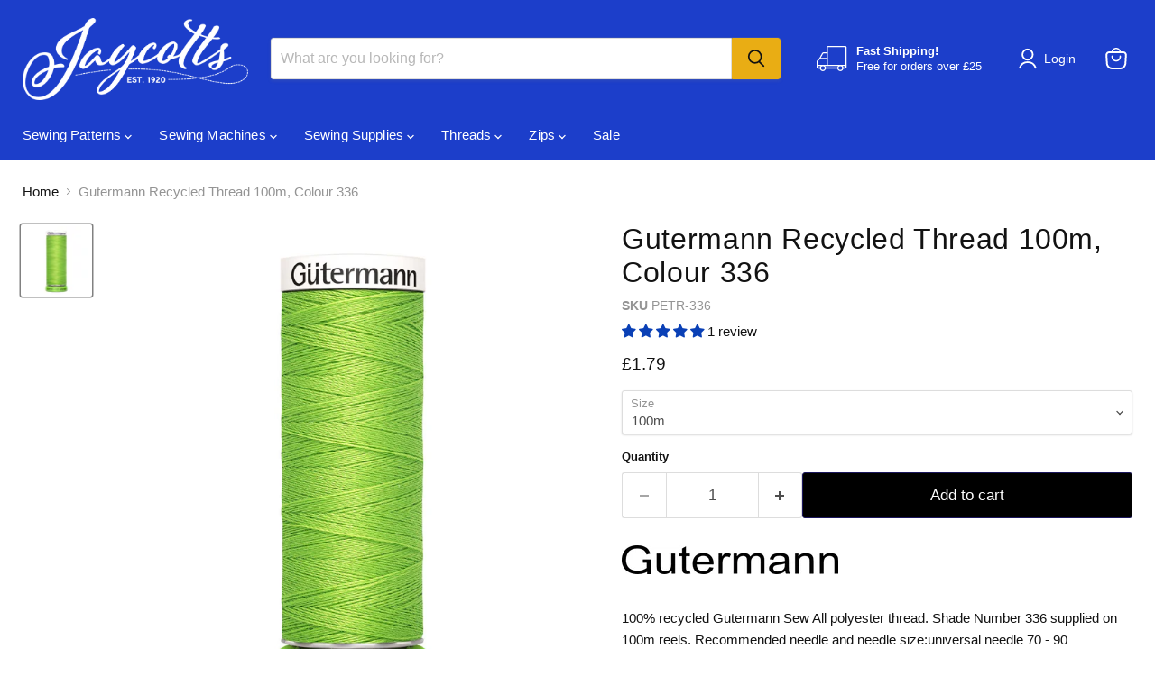

--- FILE ---
content_type: text/html; charset=utf-8
request_url: https://jaycotts.co.uk/collections/all/products/recycled-thread-gutermann-336?view=recently-viewed
body_size: 1516
content:










  









<div
  class="productgrid--item  imagestyle--natural      productitem--emphasis  product-recently-viewed-card    "
  data-product-item
  data-product-quickshop-url="/products/recycled-thread-gutermann-336"
  
    data-recently-viewed-card
  
>
  <div class="productitem" data-product-item-content>
    
    
    
    

    

    

    <div class="productitem__container">
      <div class="product-recently-viewed-card-time" data-product-handle="recycled-thread-gutermann-336">
      <button
        class="product-recently-viewed-card-remove"
        aria-label="close"
        data-remove-recently-viewed
      >
        


                                                                        <svg class="icon-remove "    aria-hidden="true"    focusable="false"    role="presentation"    xmlns="http://www.w3.org/2000/svg" width="10" height="10" viewBox="0 0 10 10" xmlns="http://www.w3.org/2000/svg">      <path fill="currentColor" d="M6.08785659,5 L9.77469752,1.31315906 L8.68684094,0.225302476 L5,3.91214341 L1.31315906,0.225302476 L0.225302476,1.31315906 L3.91214341,5 L0.225302476,8.68684094 L1.31315906,9.77469752 L5,6.08785659 L8.68684094,9.77469752 L9.77469752,8.68684094 L6.08785659,5 Z"></path>    </svg>                                              

      </button>
    </div>

      <div class="productitem__image-container">
        <a
          class="productitem--image-link"
          href="/products/recycled-thread-gutermann-336"
          tabindex="-1"
          data-product-page-link
        >
          <figure
            class="productitem--image"
            data-product-item-image
            
              style="--product-grid-item-image-aspect-ratio: 0.981675392670157;"
            
          >
            
              
              

  
    <noscript data-rimg-noscript>
      <img
        
          src="//jaycotts.co.uk/cdn/shop/products/723860_336-ALT_512x522.jpg?v=1634743108"
        

        alt="Gutermann Recycled Thread 100m, Colour 336 from Jaycotts Sewing Supplies"
        data-rimg="noscript"
        srcset="//jaycotts.co.uk/cdn/shop/products/723860_336-ALT_512x522.jpg?v=1634743108 1x, //jaycotts.co.uk/cdn/shop/products/723860_336-ALT_1024x1044.jpg?v=1634743108 2x, //jaycotts.co.uk/cdn/shop/products/723860_336-ALT_1495x1524.jpg?v=1634743108 2.92x"
        class="productitem--image-primary"
        
        
      >
    </noscript>
  

  <img
    
      src="//jaycotts.co.uk/cdn/shop/products/723860_336-ALT_512x522.jpg?v=1634743108"
    
    alt="Gutermann Recycled Thread 100m, Colour 336 from Jaycotts Sewing Supplies"

    
      data-rimg="lazy"
      data-rimg-scale="1"
      data-rimg-template="//jaycotts.co.uk/cdn/shop/products/723860_336-ALT_{size}.jpg?v=1634743108"
      data-rimg-max="1500x1528"
      data-rimg-crop="false"
      
      srcset="data:image/svg+xml;utf8,<svg%20xmlns='http://www.w3.org/2000/svg'%20width='512'%20height='522'></svg>"
    

    class="productitem--image-primary"
    
    
  >



  <div data-rimg-canvas></div>


            

            




























            <span class="visually-hidden">Gutermann Recycled Thread 100m, Colour 336</span>
          </figure>
        </a>
      </div><div class="productitem--info">
        
          
        

        
          






























<div class="price productitem__price ">
  
    <div
      class="price__compare-at visible"
      data-price-compare-container
    >

      
        <span class="money price__original" data-price-original></span>
      
    </div>


    
      
      <div class="price__compare-at--hidden" data-compare-price-range-hidden>
        
          <span class="visually-hidden">Original price</span>
          <span class="money price__compare-at--min" data-price-compare-min>
            £1.79
          </span>
          -
          <span class="visually-hidden">Original price</span>
          <span class="money price__compare-at--max" data-price-compare-max>
            £1.79
          </span>
        
      </div>
      <div class="price__compare-at--hidden" data-compare-price-hidden>
        <span class="visually-hidden">Original price</span>
        <span class="money price__compare-at--single" data-price-compare>
          
        </span>
      </div>
    
  

  <div class="price__current price__current--emphasize " data-price-container>

    

    
      
      
      <span class="money" data-price>
        £1.79
      </span>
    
    
  </div>

  
    
    <div class="price__current--hidden" data-current-price-range-hidden>
      
        <span class="money price__current--min" data-price-min>£1.79</span>
        -
        <span class="money price__current--max" data-price-max>£1.79</span>
      
    </div>
    <div class="price__current--hidden" data-current-price-hidden>
      <span class="visually-hidden">Current price</span>
      <span class="money" data-price>
        £1.79
      </span>
    </div>
  

  
    
    
    
    

    <div
      class="
        productitem__unit-price
        hidden
      "
      data-unit-price
    >
      <span class="productitem__total-quantity" data-total-quantity></span> | <span class="productitem__unit-price--amount money" data-unit-price-amount></span> / <span class="productitem__unit-price--measure" data-unit-price-measure></span>
    </div>
  

  
</div>


        

        <h2 class="productitem--title">
          <a href="/products/recycled-thread-gutermann-336" data-product-page-link>
            Gutermann Recycled Thread 100m, Colour 336
          </a>
        </h2>

        
          
        

        

        
          

          
            
          
        

        
          <div class="productitem--description">
            <p>
100% recycled Gutermann Sew All polyester thread. Shade Number 336 supplied on 100m reels. Recommended needle and needle size:universal needle 70 ...</p>

            
              <a
                href="/products/recycled-thread-gutermann-336"
                class="productitem--link"
                data-product-page-link
              >
                View full details
              </a>
            
          </div>
        
      </div>

      
    </div>
  </div>

  
    <script type="application/json" data-quick-buy-settings>
      {
        "cart_redirection": false,
        "money_format": "£{{amount}}"
      }
    </script>
  
</div>


--- FILE ---
content_type: text/javascript; charset=utf-8
request_url: https://jaycotts.co.uk/products/recycled-thread-gutermann-336.js
body_size: 350
content:
{"id":6624208158813,"title":"Gutermann Recycled Thread 100m, Colour 336","handle":"recycled-thread-gutermann-336","description":"\u003cp\u003e\u003cimg alt=\"Gutermann Recycled sewing thread from Jaycotts, Sew Happy\" src=\"https:\/\/cdn.shopify.com\/s\/files\/1\/0225\/9227\/files\/gutermann_240x240.jpg?v=1610526899\"\u003e\u003c\/p\u003e\n\u003cp\u003e100% recycled Gutermann Sew All polyester thread. Shade Number 336 supplied on 100m reels. Recommended needle and needle size:\u003ca title=\"Schmetz Universal Machine Needles\" href=\"http:\/\/jaycotts-co-uk.myshopify.com\/products\/machine-needles_uni\"\u003euniversal needle 70 - 90\u003c\/a\u003e\u003c\/p\u003e","published_at":"2021-10-20T15:55:26+01:00","created_at":"2021-10-20T15:55:27+01:00","vendor":"Gutermann","type":"Thread","tags":["Brand_Gutermann","Colour_Greens","Size_100m reels"],"price":179,"price_min":179,"price_max":179,"available":true,"price_varies":false,"compare_at_price":null,"compare_at_price_min":0,"compare_at_price_max":0,"compare_at_price_varies":false,"variants":[{"id":39490469068893,"title":"100m","option1":"100m","option2":null,"option3":null,"sku":"PETR-336","requires_shipping":true,"taxable":true,"featured_image":null,"available":true,"name":"Gutermann Recycled Thread 100m, Colour 336 - 100m","public_title":"100m","options":["100m"],"price":179,"weight":15,"compare_at_price":null,"inventory_quantity":9,"inventory_management":"shopify","inventory_policy":"deny","barcode":null,"quantity_rule":{"min":1,"max":null,"increment":1},"quantity_price_breaks":[],"requires_selling_plan":false,"selling_plan_allocations":[]}],"images":["\/\/cdn.shopify.com\/s\/files\/1\/0225\/9227\/products\/723860_336-ALT.jpg?v=1634743108"],"featured_image":"\/\/cdn.shopify.com\/s\/files\/1\/0225\/9227\/products\/723860_336-ALT.jpg?v=1634743108","options":[{"name":"Size","position":1,"values":["100m"]}],"url":"\/products\/recycled-thread-gutermann-336","media":[{"alt":"Gutermann Recycled Thread 100m, Colour 336 from Jaycotts Sewing Supplies","id":21350502170717,"position":1,"preview_image":{"aspect_ratio":0.982,"height":1528,"width":1500,"src":"https:\/\/cdn.shopify.com\/s\/files\/1\/0225\/9227\/products\/723860_336-ALT.jpg?v=1634743108"},"aspect_ratio":0.982,"height":1528,"media_type":"image","src":"https:\/\/cdn.shopify.com\/s\/files\/1\/0225\/9227\/products\/723860_336-ALT.jpg?v=1634743108","width":1500}],"requires_selling_plan":false,"selling_plan_groups":[]}